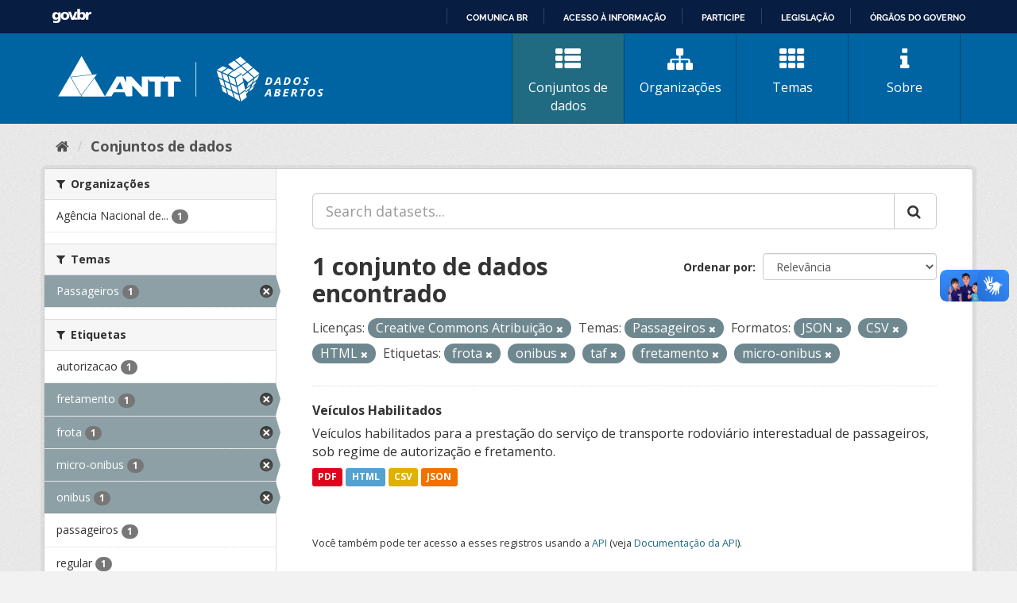

--- FILE ---
content_type: text/html; charset=utf-8
request_url: https://dados.antt.gov.br/fanstatic/vendor/:version:2019-07-31T12:35:57.51/:bundle:bootstrap/js/bootstrap.min.js;jed.min.js;moment-with-locales.js;select2/select2.min.js
body_size: 246
content:
<html><head><title>Request Rejected</title></head><body>The requested URL was rejected. Please consult with your administrator.<br><br>Your support ID is: 4431997515873520107<br><br><a href='javascript:history.back();'>[Go Back]</a></body></html>

--- FILE ---
content_type: text/html; charset=utf-8
request_url: https://dados.antt.gov.br/fanstatic/base/:version:2019-07-31T12:35:57.50/:bundle:plugins/jquery.inherit.min.js;plugins/jquery.proxy-all.min.js;plugins/jquery.url-helpers.min.js;plugins/jquery.date-helpers.min.js;plugins/jquery.slug.min.js;plugins/jquery.slug-preview.min.js;plugins/jquery.truncator.min.js;plugins/jquery.masonry.min.js;plugins/jquery.form-warning.min.js;plugins/jquery.images-loaded.min.js;sandbox.min.js;module.min.js;pubsub.min.js;client.min.js;notify.min.js;i18n.min.js;main.min.js;modules/select-switch.min.js;modules/slug-preview.min.js;modules/basic-form.min.js;modules/confirm-action.min.js;modules/api-info.min.js;modules/autocomplete.min.js;modules/custom-fields.min.js;modules/data-viewer.min.js;modules/table-selectable-rows.min.js;modules/resource-form.min.js;modules/resource-upload-field.min.js;modules/resource-reorder.min.js;modules/resource-view-reorder.min.js;modules/follow.min.js;modules/activity-stream.min.js;modules/dashboard.min.js;modules/resource-view-embed.min.js;view-filters.min.js;modules/resource-view-filters-form.min.js;modules/resource-view-filters.min.js;modules/table-toggle-more.min.js;modules/dataset-visibility.min.js;modules/media-grid.min.js;modules/image-upload.min.js;modules/followers-counter.min.js
body_size: 246
content:
<html><head><title>Request Rejected</title></head><body>The requested URL was rejected. Please consult with your administrator.<br><br>Your support ID is: 4431997515862925626<br><br><a href='javascript:history.back();'>[Go Back]</a></body></html>